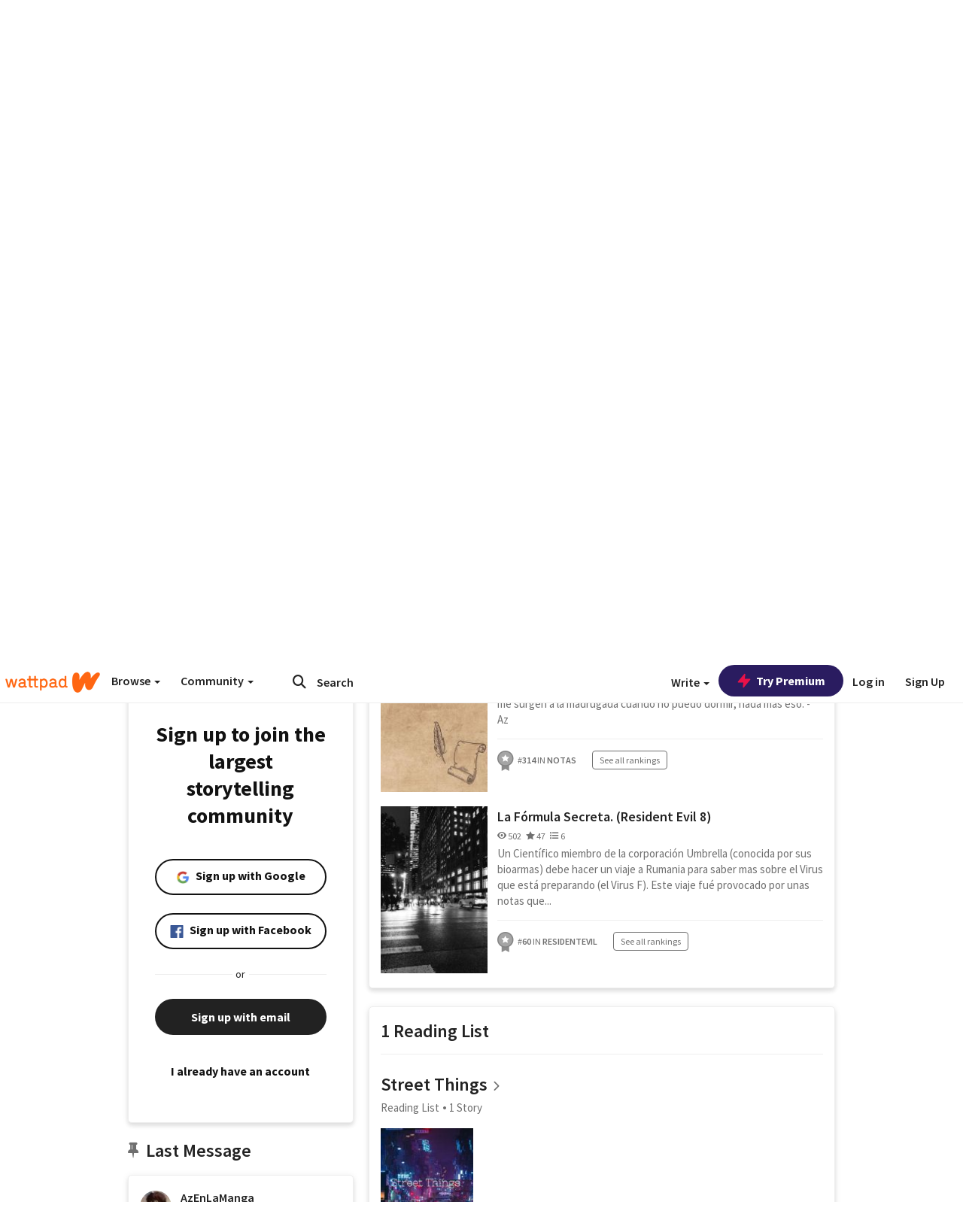

--- FILE ---
content_type: application/javascript;charset=utf-8
request_url: https://ase.clmbtech.com/message?cid=65973%3A3140&val_102=embed.wattpad.com&val_120=0&val_101=65973%3A3140&val_101=ctrt%3Aembed.wattpad.com&val_122=
body_size: 217
content:
$cr.cbkf("[{\"uuid\" : \"1dc787b7-a64c-4677-89f4-1825768332dd-61nk\", \"optout\" : \"null\", \"_col_sync\" : \"false\", \"error\" : \"invalid request!!!\", \"cl\" : \"null\", \"dmp_emhash\" : \"null\", \"dmp_phhash\" : \"null\" }]")

--- FILE ---
content_type: application/javascript
request_url: https://sync.springserve.com/usersync/jsonp?callback=callback
body_size: 199
content:
callback({'user_id': '19330990-f9d5-42a9-ac4f-f043009ba4ff'})